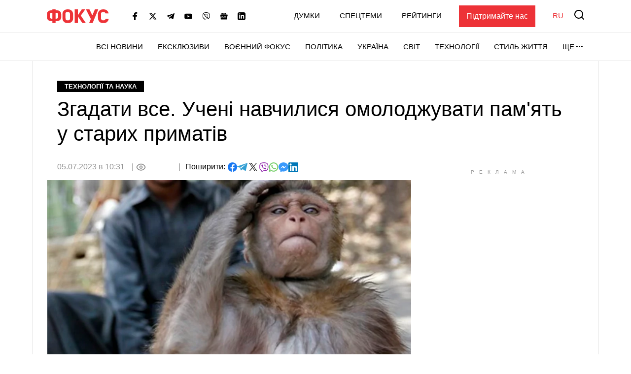

--- FILE ---
content_type: text/html; charset=utf-8
request_url: https://www.google.com/recaptcha/api2/aframe
body_size: 268
content:
<!DOCTYPE HTML><html><head><meta http-equiv="content-type" content="text/html; charset=UTF-8"></head><body><script nonce="uxjqRsrIdOEVux1LFz8izA">/** Anti-fraud and anti-abuse applications only. See google.com/recaptcha */ try{var clients={'sodar':'https://pagead2.googlesyndication.com/pagead/sodar?'};window.addEventListener("message",function(a){try{if(a.source===window.parent){var b=JSON.parse(a.data);var c=clients[b['id']];if(c){var d=document.createElement('img');d.src=c+b['params']+'&rc='+(localStorage.getItem("rc::a")?sessionStorage.getItem("rc::b"):"");window.document.body.appendChild(d);sessionStorage.setItem("rc::e",parseInt(sessionStorage.getItem("rc::e")||0)+1);localStorage.setItem("rc::h",'1769426435705');}}}catch(b){}});window.parent.postMessage("_grecaptcha_ready", "*");}catch(b){}</script></body></html>

--- FILE ---
content_type: application/javascript; charset=utf-8
request_url: https://fundingchoicesmessages.google.com/f/AGSKWxXw0elq4bRtEjD-r1qsGbOIOQ--6fDdWuo3-6VaHJrH7SM_9tFCL-rofp42dWZt6pIBtpjD8Hxvvcay1JOo7lYssOogLI07GOn0wMNnWCgIK-oUzDw8Y69_Ex0KPLkew1UwnCQy0bgwLpFNEGhZWIvB9LTeGPRBGxMUe0KSTb7ZJ2YQ4WvphPtVq7fZ/_/delivery.ads..us/ads//layer.php?bid=/adstub.-468x60.
body_size: -1288
content:
window['a7e777a9-db88-44b8-b7a2-be280b7dc795'] = true;

--- FILE ---
content_type: application/x-javascript; charset=utf-8
request_url: https://servicer.idealmedia.io/1469448/1?nocmp=1&tcfV2=1&sessionId=69774e02-053b6&sessionPage=1&sessionNumberWeek=1&sessionNumber=1&cpicon=1&scale_metric_1=64.00&scale_metric_2=258.06&scale_metric_3=100.00&cbuster=1769426439547651099023&pvid=51219ef8-d161-4a7d-9779-50dd650fd1f7&implVersion=17&lct=1768241460&mp4=1&ap=1&consentStrLen=0&wlid=c25d104e-147e-4bc4-8d3f-9e38905af2b5&pageview_widget_list=1469448,1469450,919602,1364825&uniqId=0b34d&childs=1542520&niet=4g&nisd=false&jsp=head&evt=%5B%7B%22event%22%3A1%2C%22methods%22%3A%5B1%2C2%5D%7D%2C%7B%22event%22%3A2%2C%22methods%22%3A%5B1%2C2%5D%7D%5D&pv=5&jsv=es6&dpr=1&hashCommit=a2dd5561&apt=2023-07-05T10%3A31%3A38%2B03%3A00&tfre=8084&w=300&h=250&tl=133&tlp=1&sz=300x250&szp=1&szl=1&cxurl=https%3A%2F%2Ffocus.ua%2Fuk%2Ftechnologies%2F576887-zgadati-vse-ucheni-navchilisya-omolodzhuvati-pam-yat-u-starih-primativ&ref=&lu=https%3A%2F%2Ffocus.ua%2Fuk%2Ftechnologies%2F576887-zgadati-vse-ucheni-navchilisya-omolodzhuvati-pam-yat-u-starih-primativ
body_size: 976
content:
var _mgq=_mgq||[];
_mgq.push(["IdealmediaLoadGoods1542520_0b34d",[
["champion.com.ua","11963754","1","Сабо назвав майбутню зірку київського Динамо","Екстренер Динамо та збірної України Йожеф Сабо вважає, що нападник \"біло-синіх\" Матвій Пономаренко зможе закріпитися в основному складі команди та має гарне майбутнє","0","","","","m7RdjTvozmAV_jno2eI_NraXARPwKFl5dCfOKA9SkkJKLdfngGlto9qxGjRgYmxhJP9NESf5a0MfIieRFDqB_Kk8FoiKvGcobd2VNzza_lwNL3x3Cz9p0PGOSmJIFfRg",{"i":"https://s-img.idealmedia.io/n/11963754/492x328/154x0x1613x1075/aHR0cDovL2ltZ2hvc3RzLmNvbS90LzY4NzA0MS80OGQ1ODNmOWFmY2EyMGFlOThmM2FmYTM1MDA2ODIyYy5qcGVn.webp?v=1769426441-SXSPKCQwacVFbUp1almtPi4azNwPQxYY8DOm9fw8muE","l":"https://clck.idealmedia.io/pnews/11963754/i/1300287/pp/1/1?h=m7RdjTvozmAV_jno2eI_NraXARPwKFl5dCfOKA9SkkJKLdfngGlto9qxGjRgYmxhJP9NESf5a0MfIieRFDqB_Kk8FoiKvGcobd2VNzza_lwNL3x3Cz9p0PGOSmJIFfRg&utm_campaign=focus.ua&utm_source=focus.ua&utm_medium=referral&rid=0c3f5862-faa9-11f0-98ee-d404e6f97680&tt=Direct&att=3&afrd=296&iv=17&ct=1&gdprApplies=0&muid=q0qFCpV2z1k3&st=-300&mp4=1&h2=RGCnD2pppFaSHdacZpvmnrKs3NEoz9rroTgLYydx17f3Uq9CZQIGhHBl6Galy7GAeJwPpOwlsvoiJEyci6P2ig**","adc":[],"sdl":0,"dl":"","category":"Спорт","dbbr":0,"bbrt":0,"type":"e","media-type":"static","clicktrackers":[],"cta":"Читати далі","cdt":"","eventtrackers":[{"url":"https://servicer.idealmedia.io/evt?t=i","method":1,"event":1},{"url":"https://servicer.idealmedia.io/evt?t=j","method":2,"event":1},{"url":"https://servicer.idealmedia.io/evt?t=i\u0026r=1","method":1,"event":2},{"url":"https://servicer.idealmedia.io/evt?t=j\u0026r=1","method":2,"event":2}],"tri":"0c3fabbd-faa9-11f0-98ee-d404e6f97680","crid":"11963754"}],],
{"awc":{},"dt":"desktop","ts":"","tt":"Direct","isBot":1,"h2":"RGCnD2pppFaSHdacZpvmnrKs3NEoz9rroTgLYydx17f3Uq9CZQIGhHBl6Galy7GAeJwPpOwlsvoiJEyci6P2ig**","ats":0,"rid":"0c3f5862-faa9-11f0-98ee-d404e6f97680","pvid":"51219ef8-d161-4a7d-9779-50dd650fd1f7","iv":17,"brid":32,"muidn":"q0qFCpV2z1k3","dnt":0,"cv":2,"afrd":296,"consent":true,"adv_src_id":11696}]);
_mgqp();


--- FILE ---
content_type: application/x-javascript; charset=utf-8
request_url: https://servicer.idealmedia.io/1469450/1?cmpreason=wvz&tcfV2=1&sessionId=69774e02-053b6&sessionPage=1&sessionNumberWeek=1&sessionNumber=1&cpicon=1&scale_metric_1=64.00&scale_metric_2=258.06&scale_metric_3=100.00&cbuster=1769426439528741511428&pvid=51219ef8-d161-4a7d-9779-50dd650fd1f7&implVersion=17&lct=1768241460&mp4=1&ap=1&consentStrLen=0&wlid=50e9eb9b-3dd9-41e2-a8ca-528c08937de4&pageview_widget_list=1469448,1469450,919602,1364825&uniqId=1192e&childs=1542521&niet=4g&nisd=false&jsp=head&evt=%5B%7B%22event%22%3A1%2C%22methods%22%3A%5B1%2C2%5D%7D%2C%7B%22event%22%3A2%2C%22methods%22%3A%5B1%2C2%5D%7D%5D&pv=5&jsv=es6&dpr=1&hashCommit=a2dd5561&apt=2023-07-05T10%3A31%3A38%2B03%3A00&tfre=8082&w=300&h=600&tl=47&tlp=1&sz=300x600&szp=1&szl=1&cxurl=https%3A%2F%2Ffocus.ua%2Fuk%2Ftechnologies%2F576887-zgadati-vse-ucheni-navchilisya-omolodzhuvati-pam-yat-u-starih-primativ&ref=&lu=https%3A%2F%2Ffocus.ua%2Fuk%2Ftechnologies%2F576887-zgadati-vse-ucheni-navchilisya-omolodzhuvati-pam-yat-u-starih-primativ
body_size: 1685
content:
var _mgq=_mgq||[];
_mgq.push(["IdealmediaLoadGoods1542521_1192e",[
["champion.com.ua","11963754","1","Сабо назвав майбутню зірку київського Динамо","Екстренер Динамо та збірної України Йожеф Сабо вважає, що нападник \"біло-синіх\" Матвій Пономаренко зможе закріпитися в основному складі команди та має гарне майбутнє","0","","","","m7RdjTvozmAV_jno2eI_Nj5pJhoswKJuX3YHIUhOmCdKLdfngGlto9qxGjRgYmxhJP9NESf5a0MfIieRFDqB_Kk8FoiKvGcobd2VNzza_lz5iUjXj7y-U2bY8z35hwZu",{"i":"https://s-img.idealmedia.io/n/11963754/492x277/154x0x1613x908/aHR0cDovL2ltZ2hvc3RzLmNvbS90LzY4NzA0MS80OGQ1ODNmOWFmY2EyMGFlOThmM2FmYTM1MDA2ODIyYy5qcGVn.webp?v=1769426441-M23Ok4kUOEtIUHVuJcvll15qzJwkdOCVhJ_1llWmZSs","l":"https://clck.idealmedia.io/pnews/11963754/i/1300288/pp/1/1?h=m7RdjTvozmAV_jno2eI_Nj5pJhoswKJuX3YHIUhOmCdKLdfngGlto9qxGjRgYmxhJP9NESf5a0MfIieRFDqB_Kk8FoiKvGcobd2VNzza_lz5iUjXj7y-U2bY8z35hwZu&utm_campaign=focus.ua&utm_source=focus.ua&utm_medium=referral&rid=0c4055d9-faa9-11f0-819a-d404e6f98490&tt=Direct&att=3&afrd=296&iv=17&ct=1&gdprApplies=0&muid=q0qFvbpN6Kk3&st=-300&mp4=1&h2=RGCnD2pppFaSHdacZpvmnpoHBllxjckHXwaK_zdVZw4gNjusZyjGo1rMnMT1hEiOMZacROlbiQL0Xf3B8K373Q**","adc":[],"sdl":0,"dl":"","category":"Спорт","dbbr":0,"bbrt":0,"type":"e","media-type":"static","clicktrackers":[],"cta":"Читати далі","cdt":"","tri":"0c40a86b-faa9-11f0-819a-d404e6f98490","crid":"11963754"}],
["tsn.ua","11965366","1","РФ стягує війська для захоплення важливого міста: хто в небезпеці","Росіяни хочуть зайти до Костянтинівки — штурм міста триває, ЗСУ дають відсіч ворогові.","0","","","","m7RdjTvozmAV_jno2eI_Ni8O50HEFXrs_KCgEEsV9u_WKU2otZZoaxz3_HKTozMhJP9NESf5a0MfIieRFDqB_Kk8FoiKvGcobd2VNzza_lwcWt8XIsOcode9AYCDQ4vC",{"i":"https://s-img.idealmedia.io/n/11965366/492x277/60x0x941x529/aHR0cDovL2ltZ2hvc3RzLmNvbS90LzIwMjYtMDEvNTA5MTUzLzI4ODIzNzg1NjNkYjgyNGY2OTc2MDlkNTgxM2ViNjRkLmpwZWc.webp?v=1769426441-8Zaeb32vb0zfYjgBaIWC-7g1LI_TtHm1kJR4NqbzGVI","l":"https://clck.idealmedia.io/pnews/11965366/i/1300288/pp/2/1?h=m7RdjTvozmAV_jno2eI_Ni8O50HEFXrs_KCgEEsV9u_WKU2otZZoaxz3_HKTozMhJP9NESf5a0MfIieRFDqB_Kk8FoiKvGcobd2VNzza_lwcWt8XIsOcode9AYCDQ4vC&utm_campaign=focus.ua&utm_source=focus.ua&utm_medium=referral&rid=0c4055d9-faa9-11f0-819a-d404e6f98490&tt=Direct&att=3&afrd=296&iv=17&ct=1&gdprApplies=0&muid=q0qFvbpN6Kk3&st=-300&mp4=1&h2=RGCnD2pppFaSHdacZpvmnpoHBllxjckHXwaK_zdVZw4gNjusZyjGo1rMnMT1hEiOMZacROlbiQL0Xf3B8K373Q**","adc":[],"sdl":0,"dl":"","category":"События Украины","dbbr":0,"bbrt":0,"type":"e","media-type":"static","clicktrackers":[],"cta":"Читати далі","cdt":"","tri":"0c40a87e-faa9-11f0-819a-d404e6f98490","crid":"11965366"}],
["24tv.ua","11976674","1","Пряма загроза Україні: який сигнал дає Лукашенко","Поки у нас немає інформації про підготовку Білорусі до наступу, але військову базу https://24tv.ua/bilorus-stvoryuye-poligon-bilya-ukrayini-ye-tse-novoyu-zagrozoyu_n2995848","0","","","","m7RdjTvozmAV_jno2eI_NqoldctqZIjw3lBbELYy7p15ZfWL_6sUUPiYgJzjoqA3JP9NESf5a0MfIieRFDqB_Kk8FoiKvGcobd2VNzza_lwXRPph6sfz7-VZDT-34-Jn",{"i":"https://s-img.idealmedia.io/n/11976674/492x277/186x0x1015x571/aHR0cDovL2ltZ2hvc3RzLmNvbS90LzIwMjYtMDEvNDI0MTcxLzFiNGQyNzQwZTA5MDVkZjY5ZjU4ZmQxYzkxMzBlY2I0LmpwZWc.webp?v=1769426441-xuCKG9umwgA-Yu444lLHeIVOWTueAclsjJMBCilEUFM","l":"https://clck.idealmedia.io/pnews/11976674/i/1300288/pp/3/1?h=m7RdjTvozmAV_jno2eI_NqoldctqZIjw3lBbELYy7p15ZfWL_6sUUPiYgJzjoqA3JP9NESf5a0MfIieRFDqB_Kk8FoiKvGcobd2VNzza_lwXRPph6sfz7-VZDT-34-Jn&utm_campaign=focus.ua&utm_source=focus.ua&utm_medium=referral&rid=0c4055d9-faa9-11f0-819a-d404e6f98490&tt=Direct&att=3&afrd=296&iv=17&ct=1&gdprApplies=0&muid=q0qFvbpN6Kk3&st=-300&mp4=1&h2=RGCnD2pppFaSHdacZpvmnpoHBllxjckHXwaK_zdVZw4gNjusZyjGo1rMnMT1hEiOMZacROlbiQL0Xf3B8K373Q**","adc":[],"sdl":0,"dl":"","category":"Политика","dbbr":0,"bbrt":0,"type":"e","media-type":"static","clicktrackers":[],"cta":"Читати далі","cdt":"","tri":"0c40a884-faa9-11f0-819a-d404e6f98490","crid":"11976674"}],],
{"awc":{},"dt":"desktop","ts":"","tt":"Direct","isBot":1,"h2":"RGCnD2pppFaSHdacZpvmnpoHBllxjckHXwaK_zdVZw4gNjusZyjGo1rMnMT1hEiOMZacROlbiQL0Xf3B8K373Q**","ats":0,"rid":"0c4055d9-faa9-11f0-819a-d404e6f98490","pvid":"51219ef8-d161-4a7d-9779-50dd650fd1f7","iv":17,"brid":32,"muidn":"q0qFvbpN6Kk3","dnt":0,"cv":2,"afrd":296,"consent":true,"adv_src_id":11696}]);
_mgqp();
